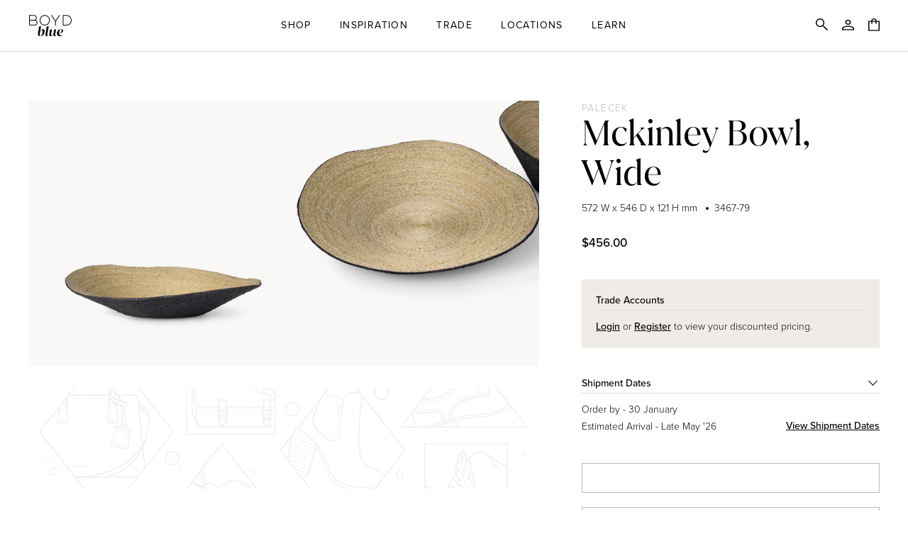

--- FILE ---
content_type: image/svg+xml
request_url: https://www.boydblue.com/cdn/shop/files/BoydBlue_Logo22_Main_RGB_K.svg?v=1692580186&width=62
body_size: 269
content:
<?xml version="1.0" encoding="UTF-8"?><svg id="Weight_1" xmlns="http://www.w3.org/2000/svg" viewBox="0 0 292.93 149.97"><defs><style>.cls-1{stroke-width:0px;}</style></defs><polygon class="cls-1" points="178.48 73.99 183.16 73.99 183.16 48.2 211.01 5.96 205.4 5.96 180.82 43.24 156.21 5.96 150.6 5.96 178.48 48.18 178.48 73.99"/><path class="cls-1" d="m109.03,73.99c-18.76,0-34.01-15.26-34.01-34.01S90.27,5.96,109.03,5.96s34.01,15.26,34.01,34.01-15.26,34.01-34.01,34.01Zm0-63.35c-16.17,0-29.33,13.16-29.33,29.33s13.16,29.33,29.33,29.33,29.33-13.16,29.33-29.33-13.16-29.33-29.33-29.33Z"/><path class="cls-1" d="m254.18,73.99h-24.83V5.96h24.83c18.76,0,34.01,15.26,34.01,34.01s-15.26,34.01-34.01,34.01Zm-20.15-4.68h20.15c16.17,0,29.33-13.16,29.33-29.33s-13.16-29.33-29.33-29.33h-20.15v58.66Z"/><path class="cls-1" d="m48.74,38.65c4.44-3.31,7.33-8.59,7.33-14.54,0-10.01-8.14-18.15-18.15-18.15H4.72v67.81h37.93c9.98,0,18.09-8.12,18.09-18.1,0-7.84-5.02-14.52-12.01-17.02Zm-10.81-28.01c7.43,0,13.47,6.04,13.47,13.47s-6.04,13.47-13.47,13.47H9.41V10.64h28.52Zm4.73,58.45H9.41v-26.83h33.25c7.4,0,13.41,6.02,13.41,13.42s-6.02,13.42-13.41,13.42Z"/><path class="cls-1" d="m108.33,111.62c0,17.46-11.81,32.64-28.76,32.64-6.83,0-16.45-2.87-16.45-12.74,0-5.23,6.92-37.95,7-41.58.25-2.87-.76-4.72-2.7-6.58l.08-.51c6.33-.68,11.81-2.11,16.95-4.98h.42l-6.84,38.21c4.98-11.22,11.31-18.13,19.32-18.13,7,0,10.97,4.89,10.97,13.66Zm-13.33.59c0-5.31-1.69-7.93-4.64-7.93-4.81,0-10.29,7.51-13.08,15.94-1.6,9.53-2.28,13.49-2.28,16.19,0,4.55,1.69,6.83,5.06,6.83,9.02,0,14.93-20.33,14.93-31.04Z"/><path class="cls-1" d="m114.31,129.59l6.67-38.29c.67-3.46-.17-5.73-2.45-7.93l.08-.51c6.58-.84,11.47-2.11,16.78-4.98h.42l-9.95,55.84c-.84,4.81.59,6.07,2.28,6.07,1.35,0,2.87-.59,4.47-2.78h.08l.17.34c-3.21,4.72-6.41,6.92-11.13,6.92-6.24,0-9.19-4.72-7.42-14.67Z"/><path class="cls-1" d="m185.25,137.01l.17.34c-3.37,4.72-6.75,6.92-11.47,6.92-5.4,0-8.52-4.39-6.83-13.41l.93-5.48c-3.12,7.08-9.7,18.98-19.57,18.98-8.52,0-10.29-7.51-8.43-17.71l2.53-14.42c.59-3.8-.42-5.9-2.53-7.93v-.42c6.41-.84,11.64-2.19,16.95-5.06h.34l-5.15,29.18c-1.1,6.16-.25,10.04,3.29,10.04,4.64,0,10.12-7.76,12.15-13.33l3.97-22.86,12.65-3.04h.34l-6.16,34.92c-.84,4.81.67,6.07,2.61,6.07,1.18,0,2.61-.84,4.13-2.78h.08Z"/><path class="cls-1" d="m228.51,132.2l.25.42c-4.39,6.83-10.97,11.64-20.24,11.64-11.22,0-18.47-6.66-18.47-17.97,0-15.6,11.81-28.42,27.58-28.42,9.19,0,13.92,4.39,13.92,10.46,0,11.47-14.34,16.02-27.5,18.39.93,7,4.98,11.39,11.39,11.39,3.29,0,8.44-1.01,13.07-5.9Zm-24.63-8.6c0,.76,0,1.52.08,2.28,11.05-2.87,17.97-9.78,17.97-20.41,0-4.3-1.52-6.58-4.72-6.58-7.67,0-13.33,14.67-13.33,24.71Z"/></svg>